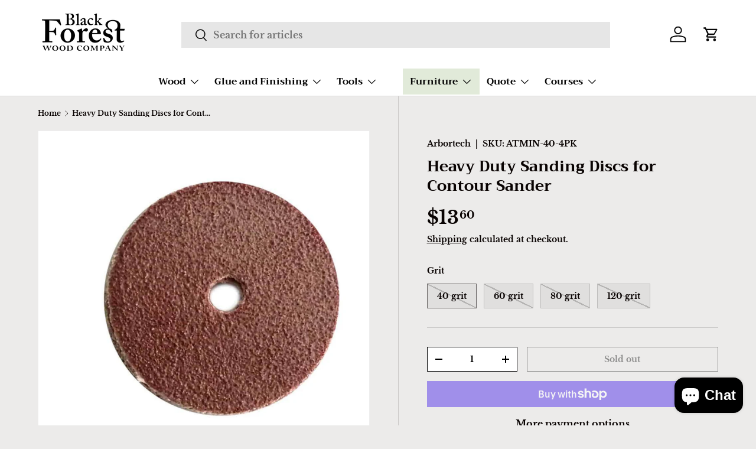

--- FILE ---
content_type: text/css
request_url: https://blackforestwood.com/cdn/shop/t/78/assets/custom.css?v=149496848652643487021729239607
body_size: -622
content:
.main-nav__item--toggle.link-handle-doors,.main-nav__item--toggle.link-handle-furniture{background-color:#e1ead9}.main-nav{margin-bottom:2px}.main-nav .main-nav__item{margin-bottom:2px;margin-top:2px}.main-nav .main-nav__item[href="#menu-gap"]{visibility:hidden}.main-nav__grandchild{padding-bottom:0}.globo-formbuilder-wizard .panel{background-color:transparent}
/*# sourceMappingURL=/cdn/shop/t/78/assets/custom.css.map?v=149496848652643487021729239607 */


--- FILE ---
content_type: text/javascript; charset=utf-8
request_url: https://blackforestwood.com/products/heavy-duty-sanding-discs-for-contour-sander.js
body_size: 43
content:
{"id":992169000996,"title":"Heavy Duty Sanding Discs for Contour Sander","handle":"heavy-duty-sanding-discs-for-contour-sander","description":"\u003cp\u003eFor use with the Mini TURBO and Contour Sander\u003c\/p\u003e\n\u003cp\u003eNot sensitive to heat\u003c\/p\u003e\n\u003cp\u003eExceptional life\u003c\/p\u003e\n\u003cp\u003eCloth backed discs\u003c\/p\u003e\n\u003cp\u003eFor use on difficult sanding jobs\u003c\/p\u003e\n\u003cp\u003eAvailable in an \u003ca href=\"https:\/\/blackforestwood.com\/products\/2-mini-sanders-assorted-grit-4-pack\" target=\"_blank\"\u003eassorted grit pack.\u003c\/a\u003e\u003c\/p\u003e","published_at":"2018-10-30T12:54:57-06:00","created_at":"2018-10-30T12:54:57-06:00","vendor":"Arbortech","type":"Carving Tool","tags":["Carving Tool","Clearance","Hand Tools","Power Carving","Tools"],"price":1360,"price_min":1360,"price_max":1995,"available":false,"price_varies":true,"compare_at_price":null,"compare_at_price_min":0,"compare_at_price_max":0,"compare_at_price_varies":false,"variants":[{"id":9595730886692,"title":"40 grit","option1":"40 grit","option2":null,"option3":null,"sku":"ATMIN-40-4PK","requires_shipping":true,"taxable":true,"featured_image":null,"available":false,"name":"Heavy Duty Sanding Discs for Contour Sander - 40 grit","public_title":"40 grit","options":["40 grit"],"price":1360,"weight":100,"compare_at_price":null,"inventory_management":"shopify","barcode":"P-36907","quantity_rule":{"min":1,"max":null,"increment":1},"quantity_price_breaks":[],"requires_selling_plan":false,"selling_plan_allocations":[]},{"id":9595730919460,"title":"60 grit","option1":"60 grit","option2":null,"option3":null,"sku":"ATMIN-60-4PK","requires_shipping":true,"taxable":true,"featured_image":null,"available":false,"name":"Heavy Duty Sanding Discs for Contour Sander - 60 grit","public_title":"60 grit","options":["60 grit"],"price":1360,"weight":100,"compare_at_price":null,"inventory_management":"shopify","barcode":"P-36908","quantity_rule":{"min":1,"max":null,"increment":1},"quantity_price_breaks":[],"requires_selling_plan":false,"selling_plan_allocations":[]},{"id":9595730952228,"title":"80 grit","option1":"80 grit","option2":null,"option3":null,"sku":"ATMIN-80-4PK","requires_shipping":true,"taxable":true,"featured_image":null,"available":false,"name":"Heavy Duty Sanding Discs for Contour Sander - 80 grit","public_title":"80 grit","options":["80 grit"],"price":1995,"weight":100,"compare_at_price":null,"inventory_management":"shopify","barcode":"P-36909","quantity_rule":{"min":1,"max":null,"increment":1},"quantity_price_breaks":[],"requires_selling_plan":false,"selling_plan_allocations":[]},{"id":9595730984996,"title":"120 grit","option1":"120 grit","option2":null,"option3":null,"sku":"ATMIN-120-4PK","requires_shipping":true,"taxable":true,"featured_image":null,"available":false,"name":"Heavy Duty Sanding Discs for Contour Sander - 120 grit","public_title":"120 grit","options":["120 grit"],"price":1995,"weight":100,"compare_at_price":null,"inventory_management":"shopify","barcode":"P-36910","quantity_rule":{"min":1,"max":null,"increment":1},"quantity_price_breaks":[],"requires_selling_plan":false,"selling_plan_allocations":[]}],"images":["\/\/cdn.shopify.com\/s\/files\/1\/0022\/0656\/4388\/products\/457a854becf93b054f9bec56bb7b8b9d.jpg?v=1614812773"],"featured_image":"\/\/cdn.shopify.com\/s\/files\/1\/0022\/0656\/4388\/products\/457a854becf93b054f9bec56bb7b8b9d.jpg?v=1614812773","options":[{"name":"Grit","position":1,"values":["40 grit","60 grit","80 grit","120 grit"]}],"url":"\/products\/heavy-duty-sanding-discs-for-contour-sander","media":[{"alt":null,"id":1400174837796,"position":1,"preview_image":{"aspect_ratio":1.0,"height":1000,"width":1000,"src":"https:\/\/cdn.shopify.com\/s\/files\/1\/0022\/0656\/4388\/products\/457a854becf93b054f9bec56bb7b8b9d.jpg?v=1614812773"},"aspect_ratio":1.0,"height":1000,"media_type":"image","src":"https:\/\/cdn.shopify.com\/s\/files\/1\/0022\/0656\/4388\/products\/457a854becf93b054f9bec56bb7b8b9d.jpg?v=1614812773","width":1000}],"requires_selling_plan":false,"selling_plan_groups":[]}